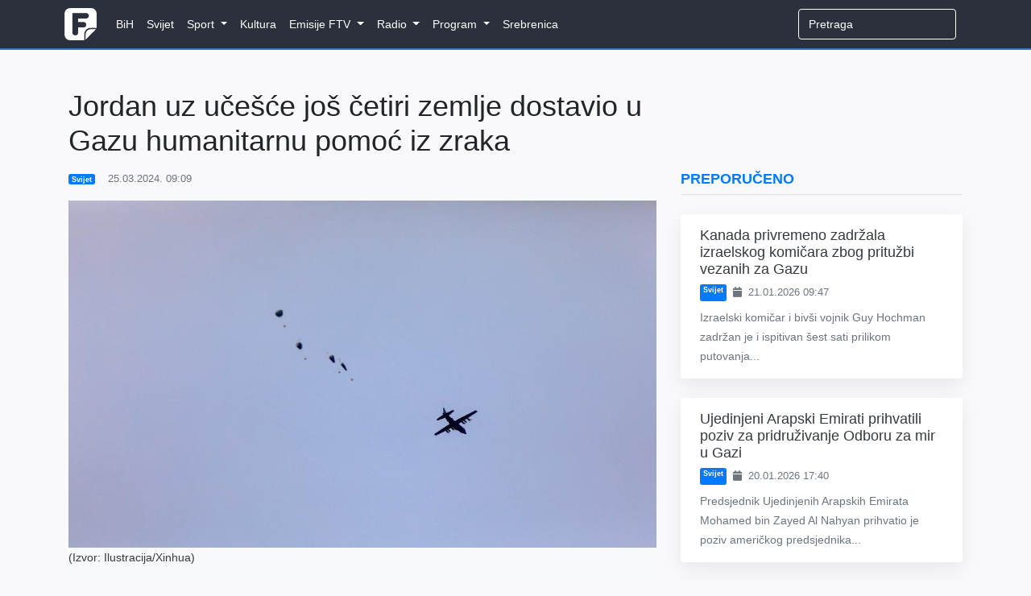

--- FILE ---
content_type: text/html; charset=utf-8
request_url: https://www.google.com/recaptcha/api2/aframe
body_size: 268
content:
<!DOCTYPE HTML><html><head><meta http-equiv="content-type" content="text/html; charset=UTF-8"></head><body><script nonce="GKCVJXEKDED75phCwreEpw">/** Anti-fraud and anti-abuse applications only. See google.com/recaptcha */ try{var clients={'sodar':'https://pagead2.googlesyndication.com/pagead/sodar?'};window.addEventListener("message",function(a){try{if(a.source===window.parent){var b=JSON.parse(a.data);var c=clients[b['id']];if(c){var d=document.createElement('img');d.src=c+b['params']+'&rc='+(localStorage.getItem("rc::a")?sessionStorage.getItem("rc::b"):"");window.document.body.appendChild(d);sessionStorage.setItem("rc::e",parseInt(sessionStorage.getItem("rc::e")||0)+1);localStorage.setItem("rc::h",'1768993747038');}}}catch(b){}});window.parent.postMessage("_grecaptcha_ready", "*");}catch(b){}</script></body></html>